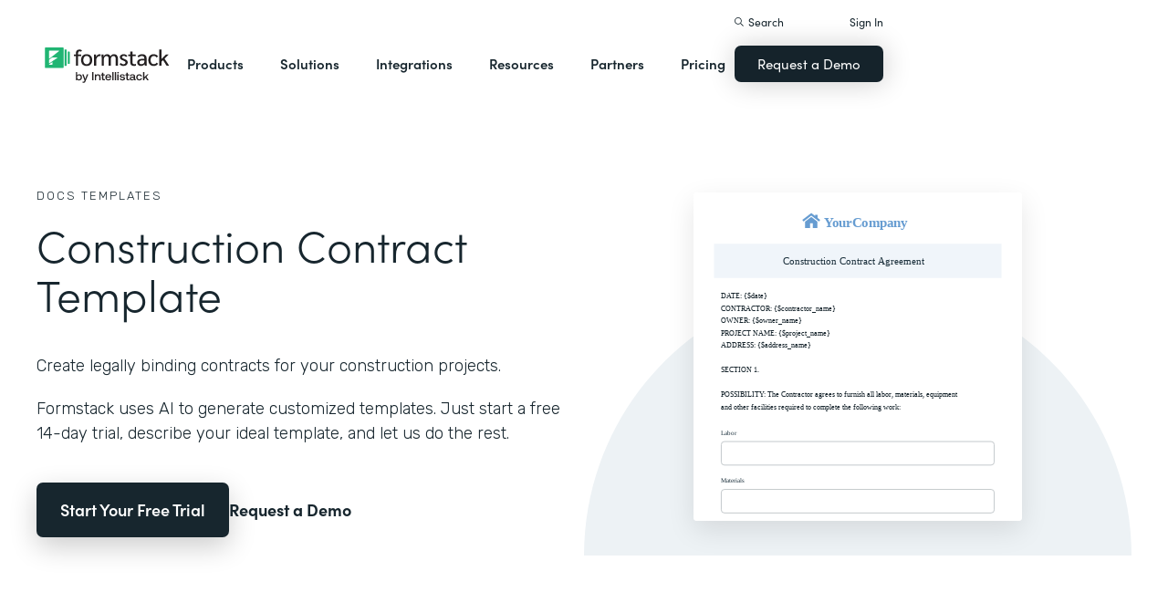

--- FILE ---
content_type: image/svg+xml
request_url: https://cdn.prod.website-files.com/5eff9c5e4dba181f8aa2d1e0/5f62851d12e8734b34bb8160_construction-contract-agreement.svg
body_size: 771
content:
<?xml version="1.0" encoding="UTF-8"?>
<svg width="480px" height="480px" viewBox="0 0 480 480" version="1.1" xmlns="http://www.w3.org/2000/svg" xmlns:xlink="http://www.w3.org/1999/xlink">
    <title>construction-contract-agreement</title>
    <g id="construction-contract-agreement" stroke="none" stroke-width="1" fill="none" fill-rule="evenodd">
        <rect fill="#FFFFFF" x="0" y="0" width="480" height="480"></rect>
        <g id="Group-5" transform="translate(30.000000, 30.000000)">
            <g id="Group" transform="translate(129.000000, 0.000000)" fill="#669CD1">
                <text id="YourCompany" font-family="HelveticaNeue-Bold, Helvetica Neue" font-size="20.2105263" font-weight="bold" letter-spacing="-0.631578947">
                    <tspan x="32.2105263" y="20">YourCompany</tspan>
                </text>
                <g id="001-home" fill-rule="nonzero">
                    <polygon id="Path" points="13.0976744 5.72818605 4.0876 12.6612047 4.0876 21.9497581 11.327493 21.9497581 11.327493 15.1428047 15.1736558 15.1428047 15.1736558 21.9497581 22.1078 21.9497581 22.1078 12.6612047"></polygon>
                    <polygon id="Path" points="22.4851256 7.27186977 22.4851256 2.52268372 18.690586 2.52268372 18.690586 4.35277674 13.0976744 0.0502418605 0 10.1260884 1.80804186 12.4763023 13.0976744 3.7892186 24.3873581 12.4763535 26.1953488 10.1261395"></polygon>
                </g>
            </g>
            <g id="Group-4" transform="translate(0.000000, 45.000000)">
                <rect id="Rectangle" fill="#F0F5FA" x="0" y="0" width="420" height="50"></rect>
                <text id="Construction-Contrac" font-family="HelveticaNeue-Medium, Helvetica Neue" font-size="14" font-weight="400" fill="#182D39">
                    <tspan x="100.954" y="30">Construction Contract Agreement</tspan>
                </text>
            </g>
        </g>
        <text id="DATE:-{$date}-CONTRA" font-family="HelveticaNeue, Helvetica Neue" font-size="11" font-weight="normal" line-spacing="18" fill="#15232B">
            <tspan x="40" y="155">DATE: {$date} </tspan>
            <tspan x="40" y="173">CONTRACTOR: {$contractor_name} </tspan>
            <tspan x="40" y="191">OWNER: {$owner_name} </tspan>
            <tspan x="40" y="209">PROJECT NAME: {$project_name} </tspan>
            <tspan x="40" y="227">ADDRESS: {$address_name} </tspan>
            <tspan x="40" y="245"></tspan>
            <tspan x="40" y="263">SECTION 1. </tspan>
            <tspan x="40" y="281"></tspan>
            <tspan x="40" y="299">POSSIBILITY: The Contractor agrees to furnish all labor, materials, equipment </tspan>
            <tspan x="40" y="317">and other facilities required to complete the following work: </tspan>
        </text>
        <g id="Group-8" transform="translate(40.000000, 345.000000)">
            <rect id="Rectangle" stroke="#BCC1C5" stroke-width="1.16606376" fill="#FFFFFF" x="0.58303188" y="19.0778171" width="398.833936" height="34.3988809" rx="4.66425504"></rect>
            <text id="Labor" font-family="HelveticaNeue-Medium, Helvetica Neue" font-size="9.24739261" font-weight="400" fill="#182D39">
                <tspan x="0" y="9">Labor</tspan>
            </text>
        </g>
        <g id="Group-8-Copy" transform="translate(40.000000, 415.000000)">
            <rect id="Rectangle" stroke="#BCC1C5" stroke-width="1.16606376" fill="#FFFFFF" x="0.58303188" y="19.0778171" width="398.833936" height="34.3988809" rx="4.66425504"></rect>
            <text id="Materials" font-family="HelveticaNeue-Medium, Helvetica Neue" font-size="9.24739261" font-weight="400" fill="#182D39">
                <tspan x="0" y="9">Materials</tspan>
            </text>
        </g>
    </g>
</svg>

--- FILE ---
content_type: image/svg+xml
request_url: https://cdn.prod.website-files.com/5eff9c5e4dba181f8aa2d1e0/5f6e53a42cf08b0d57610e45_website-developer-contract.svg
body_size: 7259
content:
<?xml version="1.0" encoding="UTF-8"?>
<svg width="480px" height="480px" viewBox="0 0 480 480" version="1.1" xmlns="http://www.w3.org/2000/svg" xmlns:xlink="http://www.w3.org/1999/xlink">
    <title>website-developer-contract</title>
    <g id="website-developer-contract" stroke="none" stroke-width="1" fill="none" fill-rule="evenodd">
        <rect fill="#FFFFFF" x="0" y="0" width="480" height="480"></rect>
        <g id="Group-5" transform="translate(30.000000, 30.000000)">
            <g id="Group-25" transform="translate(142.000000, 0.000000)" fill="#669CD1" fill-rule="nonzero">
                <path d="M18.2223981,1.75792446 C23.963085,5.20727713 25.8654685,12.5825665 22.4714906,18.2310943 C19.0775126,23.8796222 11.6724037,25.6624059 5.93171679,22.2130532 C0.191029899,18.7637005 -1.71135359,11.3884112 1.68262435,5.73988333 C5.07660228,0.0913554933 12.4817112,-1.69142822 18.2223981,1.75792446 Z M17.1389981,3.93397083 L9.37269351,21.376775 C12.214236,22.3421201 15.4734647,21.9989596 18.1281557,20.1710843 C22.5231113,17.1449579 23.5968559,11.1954234 20.5264316,6.88242703 C19.6181594,5.60658548 18.4489928,4.61686781 17.1389981,3.93397083 Z M130.522335,8.91529914 L132.516653,14.94939 L132.550744,14.94939 L134.476881,8.91529914 L136.982563,8.91529914 L133.300744,18.8187082 C133.039381,19.5346173 132.675744,20.045981 132.209835,20.3527991 C131.743926,20.6596173 131.096199,20.8130264 130.266653,20.8130264 C130.016653,20.8130264 129.769494,20.8045037 129.525176,20.7874582 C129.280858,20.7704128 129.033699,20.7505264 128.783699,20.7277991 L128.783699,20.7277991 L128.783699,18.733481 C129.010972,18.7562082 129.243926,18.7789355 129.482563,18.8016628 C129.721199,18.82439 129.959835,18.8300719 130.198472,18.8187082 C130.516653,18.7846173 130.752449,18.6596173 130.905858,18.4437082 C131.059267,18.2277991 131.135972,17.9891628 131.135972,17.7277991 C131.135972,17.5346173 131.101881,17.3527991 131.033699,17.1823446 L131.033699,17.1823446 L127.948472,8.91529914 L130.522335,8.91529914 Z M106.164381,8.67666277 C106.857563,8.67666277 107.454153,8.80734459 107.954153,9.06870823 C108.454153,9.33007187 108.868926,9.67666277 109.198472,10.108481 C109.528017,10.5402991 109.772335,11.04314 109.931426,11.6170037 C110.090517,12.1908673 110.170063,12.7902991 110.170063,13.4152991 C110.170063,14.0062082 110.090517,14.57439 109.931426,15.1198446 C109.772335,15.6652991 109.530858,16.1482537 109.206994,16.5687082 C108.883131,16.9891628 108.479722,17.32439 107.996767,17.57439 C107.513813,17.82439 106.948472,17.94939 106.300744,17.94939 C105.75529,17.94939 105.252449,17.8385946 104.792222,17.6170037 C104.331994,17.3954128 103.954153,17.0687082 103.658699,16.63689 L103.658699,16.63689 L103.624608,16.63689 L103.624608,20.8130264 L101.204153,20.8130264 L101.204153,8.91529914 L103.50529,8.91529914 L103.50529,10.0402991 L103.539381,10.0402991 C103.834835,9.56302641 104.209835,9.2164355 104.664381,9.00052641 C105.118926,8.78461732 105.618926,8.67666277 106.164381,8.67666277 Z M70.9825625,5.26757187 C71.6530171,5.26757187 72.2865398,5.36416277 72.8831307,5.55734459 C73.4797216,5.75052641 74.0138125,6.03177641 74.4854034,6.40109459 C74.9569944,6.77041277 75.3461989,7.22779914 75.6530171,7.77325368 C75.9598353,8.31870823 76.1530171,8.94370823 76.2325625,9.64825368 L76.2325625,9.64825368 L73.6416534,9.64825368 C73.5961989,9.3414355 73.4939262,9.0601855 73.3348353,8.80450368 C73.1757444,8.54882187 72.9768807,8.32439005 72.7382444,8.13120823 C72.499608,7.93802641 72.2297216,7.78745823 71.9285853,7.67950368 C71.6274489,7.57154914 71.312108,7.51757187 70.9825625,7.51757187 C70.3802898,7.51757187 69.8689262,7.63404914 69.4484716,7.86700368 C69.0280171,8.09995823 68.687108,8.41245823 68.4257444,8.80450368 C68.1643807,9.19654914 67.9740398,9.64257187 67.8547216,10.1425719 C67.7354034,10.6425719 67.6757444,11.1596173 67.6757444,11.6937082 C67.6757444,12.2050719 67.7354034,12.702231 67.8547216,13.1851855 C67.9740398,13.66814 68.1643807,14.1027991 68.4257444,14.4891628 C68.687108,14.8755264 69.0280171,15.1851855 69.4484716,15.41814 C69.8689262,15.6510946 70.3802898,15.7675719 70.9825625,15.7675719 C71.8007444,15.7675719 72.4399489,15.5175719 72.9001762,15.0175719 C73.3604034,14.5175719 73.6416534,13.858481 73.7439262,13.0402991 L73.7439262,13.0402991 L76.3348353,13.0402991 C76.2666534,13.8016628 76.0905171,14.4891628 75.8064262,15.1027991 C75.5223353,15.7164355 75.1473353,16.2391628 74.6814262,16.670981 C74.2155171,17.1027991 73.6700625,17.4323446 73.0450625,17.6596173 C72.4200625,17.88689 71.7325625,18.0005264 70.9825625,18.0005264 C70.0507444,18.0005264 69.2126762,17.8385946 68.468358,17.514731 C67.7240398,17.1908673 67.0961989,16.7448446 66.5848353,16.1766628 C66.0734716,15.608481 65.6814262,14.9408673 65.4086989,14.1738219 C65.1359716,13.4067764 64.999608,12.5800719 64.999608,11.6937082 C64.999608,11.4664355 65.0081307,11.2432466 65.0251762,11.0241415 L65.029,10.987 L64.9124868,10.9702234 L64.9124868,10.9702234 L64.7609716,10.952231 C64.6018807,10.9351855 64.4484716,10.9266628 64.3007444,10.9266628 C63.8575625,10.9266628 63.4825625,11.0005264 63.1757444,11.1482537 C62.8689262,11.295981 62.6217671,11.4976855 62.4342671,11.7533673 C62.2467671,12.0090491 62.1132444,12.3073446 62.0336989,12.6482537 C61.9541534,12.9891628 61.9143807,13.358481 61.9143807,13.7562082 L61.9143807,13.7562082 L61.9143807,17.7277991 L59.4939262,17.7277991 L59.4939262,8.91529914 L61.7950625,8.91529914 L61.7950625,10.5516628 L61.8291534,10.5516628 C61.9427898,10.2789355 62.0961989,10.0260946 62.2893807,9.79314005 C62.4825625,9.5601855 62.7041534,9.36132187 62.9541534,9.19654914 C63.2041534,9.03177641 63.4711989,8.9039355 63.7552898,8.81302641 C64.0393807,8.72211732 64.3348353,8.67666277 64.6416534,8.67666277 C64.8007444,8.67666277 64.9768807,8.70507187 65.1700625,8.76189005 L65.1700625,8.76189005 L65.17,10.017 L65.2297216,9.75851647 C65.2552898,9.65713152 65.2829887,9.55676753 65.3128182,9.45742449 L65.4086989,9.16245823 C65.6814262,8.38404914 66.0734716,7.70507187 66.5848353,7.12552641 C67.0961989,6.54598096 67.7240398,6.0914355 68.468358,5.76189005 C69.2126762,5.43234459 70.0507444,5.26757187 70.9825625,5.26757187 Z M44.9541534,8.67666277 C45.6473353,8.67666277 46.2751762,8.78745823 46.8376762,9.00904914 C47.4001762,9.23064005 47.8802898,9.54314005 48.2780171,9.94654914 C48.6757444,10.3499582 48.9825625,10.8385946 49.1984716,11.4124582 C49.4143807,11.9863219 49.5223353,12.6255264 49.5223353,13.3300719 C49.5223353,14.0346173 49.4143807,14.670981 49.1984716,15.2391628 C48.9825625,15.8073446 48.6757444,16.29314 48.2780171,16.6965491 C47.8802898,17.0999582 47.4001762,17.4096173 46.8376762,17.6255264 C46.2751762,17.8414355 45.6473353,17.94939 44.9541534,17.94939 C44.2609716,17.94939 43.6359716,17.8414355 43.0791534,17.6255264 C42.5223353,17.4096173 42.0450625,17.0999582 41.6473353,16.6965491 C41.249608,16.29314 40.9427898,15.8073446 40.7268807,15.2391628 C40.5109716,14.670981 40.4030171,14.0346173 40.4030171,13.3300719 C40.4030171,12.6255264 40.5109716,11.9863219 40.7268807,11.4124582 C40.9427898,10.8385946 41.249608,10.3499582 41.6473353,9.94654914 C42.0450625,9.54314005 42.5223353,9.23064005 43.0791534,9.00904914 C43.6359716,8.78745823 44.2609716,8.67666277 44.9541534,8.67666277 Z M114.806426,8.67666277 C115.249608,8.67666277 115.698472,8.70791277 116.153017,8.77041277 C116.607563,8.83291277 117.022335,8.95507187 117.397335,9.13689005 C117.772335,9.31870823 118.079153,9.57154914 118.31779,9.89541277 C118.556426,10.2192764 118.675744,10.6482537 118.675744,11.1823446 L118.675744,11.1823446 L118.675744,15.7675719 L118.68332,16.1596173 C118.693421,16.4171931 118.713623,16.6671931 118.743926,16.9096173 C118.789381,17.2732537 118.868926,17.545981 118.982563,17.7277991 L118.982563,17.7277991 L116.528017,17.7277991 L116.466227,17.521123 L116.466227,17.521123 L116.417222,17.3101855 C116.388813,17.16814 116.368926,17.0232537 116.357563,16.8755264 C115.971199,17.2732537 115.516653,17.5516628 114.993926,17.7107537 C114.471199,17.8698446 113.937108,17.94939 113.391653,17.94939 C112.971199,17.94939 112.579153,17.8982537 112.215517,17.795981 C111.851881,17.6937082 111.533699,17.5346173 111.260972,17.3187082 C110.988244,17.1027991 110.775176,16.8300719 110.621767,16.5005264 C110.468358,16.170981 110.391653,15.7789355 110.391653,15.32439 C110.391653,14.82439 110.479722,14.4124582 110.655858,14.0885946 C110.831994,13.764731 111.059267,13.5062082 111.337676,13.3130264 C111.616085,13.1198446 111.934267,12.9749582 112.292222,12.8783673 C112.650176,12.7817764 113.010972,12.7050719 113.374608,12.6482537 C113.738244,12.5914355 114.096199,12.545981 114.448472,12.51189 C114.800744,12.4777991 115.113244,12.4266628 115.385972,12.358481 C115.658699,12.2902991 115.874608,12.1908673 116.033699,12.0601855 C116.19279,11.9295037 116.266653,11.7391628 116.25529,11.4891628 C116.25529,11.2277991 116.212676,11.0204128 116.127449,10.8670037 C116.042222,10.7135946 115.928585,10.5942764 115.78654,10.5090491 C115.644494,10.4238219 115.479722,10.3670037 115.292222,10.3385946 C115.104722,10.3101855 114.903017,10.295981 114.687108,10.295981 C114.209835,10.295981 113.834835,10.3982537 113.562108,10.6027991 C113.289381,10.8073446 113.13029,11.1482537 113.084835,11.6255264 L113.084835,11.6255264 L110.664381,11.6255264 L110.685601,11.3879336 C110.741259,10.9245756 110.876231,10.5321823 111.090517,10.2107537 C111.340517,9.83575368 111.658699,9.53461732 112.045063,9.30734459 C112.431426,9.08007187 112.866085,8.91814005 113.34904,8.82154914 C113.831994,8.72495823 114.31779,8.67666277 114.806426,8.67666277 Z M81.3291534,8.67666277 C82.0223353,8.67666277 82.6501762,8.78745823 83.2126762,9.00904914 C83.7751762,9.23064005 84.2552898,9.54314005 84.6530171,9.94654914 C85.0507444,10.3499582 85.3575625,10.8385946 85.5734716,11.4124582 C85.7893807,11.9863219 85.8973353,12.6255264 85.8973353,13.3300719 C85.8973353,14.0346173 85.7893807,14.670981 85.5734716,15.2391628 C85.3575625,15.8073446 85.0507444,16.29314 84.6530171,16.6965491 C84.2552898,17.0999582 83.7751762,17.4096173 83.2126762,17.6255264 C82.6501762,17.8414355 82.0223353,17.94939 81.3291534,17.94939 C80.6359716,17.94939 80.0109716,17.8414355 79.4541534,17.6255264 C78.8973353,17.4096173 78.4200625,17.0999582 78.0223353,16.6965491 C77.624608,16.29314 77.3177898,15.8073446 77.1018807,15.2391628 C76.8859716,14.670981 76.7780171,14.0346173 76.7780171,13.3300719 C76.7780171,12.6255264 76.8859716,11.9863219 77.1018807,11.4124582 C77.3177898,10.8385946 77.624608,10.3499582 78.0223353,9.94654914 C78.4200625,9.54314005 78.8973353,9.23064005 79.4541534,9.00904914 C80.0109716,8.78745823 80.6359716,8.67666277 81.3291534,8.67666277 Z M52.6586989,8.91529914 L52.6586989,13.8925719 C52.6586989,14.6198446 52.7723353,15.1624582 52.999608,15.5204128 C53.2268807,15.8783673 53.6302898,16.0573446 54.2098353,16.0573446 C54.8689262,16.0573446 55.3461989,15.8613219 55.6416534,15.4692764 C55.937108,15.077231 56.0848353,14.4323446 56.0848353,13.5346173 L56.0848353,13.5346173 L56.0848353,8.91529914 L58.5052898,8.91529914 L58.5052898,17.7277991 L56.2041534,17.7277991 L56.2041534,16.5005264 L56.1530171,16.5005264 C55.8461989,17.01189 55.4484716,17.3812082 54.9598353,17.608481 C54.4711989,17.8357537 53.9711989,17.94939 53.4598353,17.94939 C52.812108,17.94939 52.280858,17.8641628 51.8660853,17.6937082 C51.4513125,17.5232537 51.124608,17.2817764 50.8859716,16.9692764 C50.6473353,16.6567764 50.4797216,16.2760946 50.3831307,15.827231 C50.2865398,15.3783673 50.2382444,14.8812082 50.2382444,14.3357537 L50.2382444,14.3357537 L50.2382444,8.91529914 L52.6586989,8.91529914 Z M33.9939262,5.55734459 L36.8405171,10.3641628 L39.6700625,5.55734459 L42.6530171,5.55734459 L38.1359716,13.0573446 L38.1359716,17.7277991 L35.4598353,17.7277991 L35.4598353,12.9891628 L30.9939262,5.55734459 L33.9939262,5.55734459 Z M96.9257444,8.67666277 C97.3916534,8.67666277 97.8234716,8.73348096 98.2211989,8.84711732 C98.6189262,8.96075368 98.9598353,9.14257187 99.2439262,9.39257187 C99.5280171,9.64257187 99.749608,9.96927641 99.9086989,10.3726855 C100.06779,10.7760946 100.147335,11.26189 100.147335,11.8300719 L100.147335,11.8300719 L100.147335,17.7277991 L97.7268807,17.7277991 L97.7268807,12.733481 C97.7268807,12.4380264 97.7155171,12.1596173 97.6927898,11.8982537 C97.6700625,11.63689 97.6075625,11.4096173 97.5052898,11.2164355 C97.4030171,11.0232537 97.2524489,10.8698446 97.0535853,10.7562082 C96.8547216,10.6425719 96.5848353,10.5857537 96.2439262,10.5857537 C95.9030171,10.5857537 95.6274489,10.6510946 95.4172216,10.7817764 C95.2069944,10.9124582 95.0422216,11.0829128 94.9229034,11.29314 C94.8035853,11.5033673 94.7240398,11.7420037 94.6842671,12.0090491 C94.6444944,12.2760946 94.624608,12.545981 94.624608,12.8187082 L94.624608,12.8187082 L94.624608,17.7277991 L92.2041534,17.7277991 L92.2041534,12.7846173 C92.2041534,12.5232537 92.1984716,12.264731 92.187108,12.0090491 C92.1757444,11.7533673 92.1274489,11.5175719 92.0422216,11.3016628 C91.9569944,11.0857537 91.8149489,10.9124582 91.6160853,10.7817764 C91.4172216,10.6510946 91.124608,10.5857537 90.7382444,10.5857537 C90.624608,10.5857537 90.4740398,10.6113219 90.2865398,10.6624582 C90.0990398,10.7135946 89.9172216,10.8101855 89.7410853,10.952231 C89.5649489,11.0942764 89.4143807,11.2988219 89.2893807,11.5658673 C89.1643807,11.8329128 89.1018807,12.1823446 89.1018807,12.6141628 L89.1018807,12.6141628 L89.1018807,17.7277991 L86.6814262,17.7277991 L86.6814262,8.91529914 L88.9655171,8.91529914 L88.9655171,10.108481 L88.999608,10.108481 C89.3177898,9.6539355 89.7013125,9.30166277 90.1501762,9.05166277 C90.5990398,8.80166277 91.1132444,8.67666277 91.6927898,8.67666277 C92.249608,8.67666277 92.7581307,8.78461732 93.218358,9.00052641 C93.6785853,9.2164355 94.0280171,9.59711732 94.2666534,10.1425719 C94.5280171,9.75620823 94.8831307,9.41529914 95.3319944,9.11984459 C95.780858,8.82439005 96.312108,8.67666277 96.9257444,8.67666277 Z M124.743926,8.67666277 C125.391653,8.67666277 125.922903,8.76473096 126.337676,8.94086732 C126.752449,9.11700368 127.079153,9.36132187 127.31779,9.67382187 C127.556426,9.98632187 127.72404,10.3670037 127.820631,10.8158673 C127.917222,11.264731 127.965517,11.76189 127.965517,12.3073446 L127.965517,12.3073446 L127.965517,17.7277991 L125.545063,17.7277991 L125.545063,12.7505264 C125.545063,12.0232537 125.431426,11.48064 125.204153,11.1226855 C124.976881,10.764731 124.573472,10.5857537 123.993926,10.5857537 C123.334835,10.5857537 122.857563,10.7817764 122.562108,11.1738219 C122.266653,11.5658673 122.118926,12.2107537 122.118926,13.108481 L122.118926,13.108481 L122.118926,17.7277991 L119.698472,17.7277991 L119.698472,8.91529914 L121.999608,8.91529914 L121.999608,10.1425719 L122.050744,10.1425719 C122.357563,9.63120823 122.75529,9.25904914 123.243926,9.02609459 C123.732563,8.79314005 124.232563,8.67666277 124.743926,8.67666277 Z M116.25529,13.4152991 L116.173791,13.4797523 C116.087499,13.5404767 115.986824,13.590015 115.871767,13.6283673 C115.718358,13.6795037 115.553585,13.7221173 115.377449,13.7562082 C115.201313,13.7902991 115.016653,13.8187082 114.823472,13.8414355 C114.63029,13.8641628 114.437108,13.8925719 114.243926,13.9266628 C114.062108,13.9607537 113.883131,14.0062082 113.706994,14.0630264 C113.530858,14.1198446 113.377449,14.1965491 113.246767,14.29314 C113.116085,14.389731 113.010972,14.51189 112.931426,14.6596173 C112.851881,14.8073446 112.812108,14.9948446 112.812108,15.2221173 C112.812108,15.4380264 112.851881,15.6198446 112.931426,15.7675719 C113.010972,15.9152991 113.118926,16.0317764 113.25529,16.1170037 C113.391653,16.202231 113.550744,16.26189 113.732563,16.295981 C113.914381,16.3300719 114.101881,16.3471173 114.295063,16.3471173 C114.772335,16.3471173 115.141653,16.2675719 115.403017,16.108481 C115.664381,15.94939 115.857563,15.7590491 115.982563,15.5374582 C116.107563,15.3158673 116.184267,15.0914355 116.212676,14.8641628 C116.241085,14.63689 116.25529,14.4550719 116.25529,14.3187082 L116.25529,14.3187082 L116.25529,13.4152991 Z M44.9541534,10.5005264 C44.5450625,10.5005264 44.2041534,10.5829128 43.9314262,10.7476855 C43.6586989,10.9124582 43.4399489,11.1255264 43.2751762,11.38689 C43.1104034,11.6482537 42.9939262,11.94939 42.9257444,12.2902991 C42.8575625,12.6312082 42.8234716,12.9777991 42.8234716,13.3300719 C42.8234716,13.6823446 42.8575625,14.0260946 42.9257444,14.3613219 C42.9939262,14.6965491 43.1104034,14.9976855 43.2751762,15.264731 C43.4399489,15.5317764 43.6586989,15.7448446 43.9314262,15.9039355 C44.2041534,16.0630264 44.5450625,16.1425719 44.9541534,16.1425719 C45.3632444,16.1425719 45.7069944,16.0630264 45.9854034,15.9039355 C46.2638125,15.7448446 46.4854034,15.5317764 46.6501762,15.264731 C46.8149489,14.9976855 46.9314262,14.6965491 46.999608,14.3613219 C47.0677898,14.0260946 47.1018807,13.6823446 47.1018807,13.3300719 C47.1018807,12.9777991 47.0677898,12.6312082 46.999608,12.2902991 C46.9314262,11.94939 46.8149489,11.6482537 46.6501762,11.38689 C46.4854034,11.1255264 46.2638125,10.9124582 45.9854034,10.7476855 C45.7069944,10.5829128 45.3632444,10.5005264 44.9541534,10.5005264 Z M81.3291534,10.5005264 C80.9200625,10.5005264 80.5791534,10.5829128 80.3064262,10.7476855 C80.0336989,10.9124582 79.8149489,11.1255264 79.6501762,11.38689 C79.4854034,11.6482537 79.3689262,11.94939 79.3007444,12.2902991 C79.2325625,12.6312082 79.1984716,12.9777991 79.1984716,13.3300719 C79.1984716,13.6823446 79.2325625,14.0260946 79.3007444,14.3613219 C79.3689262,14.6965491 79.4854034,14.9976855 79.6501762,15.264731 C79.8149489,15.5317764 80.0336989,15.7448446 80.3064262,15.9039355 C80.5791534,16.0630264 80.9200625,16.1425719 81.3291534,16.1425719 C81.7382444,16.1425719 82.0819944,16.0630264 82.3604034,15.9039355 C82.6388125,15.7448446 82.8604034,15.5317764 83.0251762,15.264731 C83.1899489,14.9976855 83.3064262,14.6965491 83.374608,14.3613219 C83.4427898,14.0260946 83.4768807,13.6823446 83.4768807,13.3300719 C83.4768807,12.9777991 83.4427898,12.6312082 83.374608,12.2902991 C83.3064262,11.94939 83.1899489,11.6482537 83.0251762,11.38689 C82.8604034,11.1255264 82.6388125,10.9124582 82.3604034,10.7476855 C82.0819944,10.5829128 81.7382444,10.5005264 81.3291534,10.5005264 Z M105.635972,10.5005264 C105.238244,10.5005264 104.905858,10.5829128 104.638813,10.7476855 C104.371767,10.9124582 104.155858,11.1255264 103.991085,11.38689 C103.826313,11.6482537 103.709835,11.94939 103.641653,12.2902991 C103.573472,12.6312082 103.539381,12.983481 103.539381,13.3471173 C103.539381,13.69939 103.576313,14.045981 103.650176,14.38689 C103.72404,14.7277991 103.843358,15.0260946 104.008131,15.2817764 C104.172903,15.5374582 104.391653,15.7448446 104.664381,15.9039355 C104.937108,16.0630264 105.266653,16.1425719 105.653017,16.1425719 C106.050744,16.1425719 106.383131,16.0630264 106.650176,15.9039355 C106.917222,15.7448446 107.133131,15.5374582 107.297903,15.2817764 C107.462676,15.0260946 107.579153,14.7277991 107.647335,14.38689 C107.715517,14.045981 107.749608,13.69939 107.749608,13.3471173 C107.749608,12.9948446 107.712676,12.6482537 107.638813,12.3073446 C107.564949,11.9664355 107.44279,11.6624582 107.272335,11.3954128 C107.101881,11.1283673 106.883131,10.9124582 106.616085,10.7476855 C106.34904,10.5829128 106.022335,10.5005264 105.635972,10.5005264 Z" id="Combined-Shape"></path>
            </g>
            <g id="Group-4" transform="translate(0.000000, 45.000000)">
                <rect id="Rectangle" fill="#F0F5FA" x="0" y="0" width="420" height="50"></rect>
                <text id="New-Client-Agreement" font-family="HelveticaNeue-Medium, Helvetica Neue" font-size="14" font-weight="400" fill="#1F3B4C">
                    <tspan x="137.774" y="30">New Client Agreement</tspan>
                </text>
            </g>
        </g>
        <text id="This-agreement-is-es" font-family="HelveticaNeue, Helvetica Neue" font-size="11" font-weight="normal" line-spacing="18" fill="#15232B">
            <tspan x="40" y="151">This agreement is established on {$_datetime|date_format:'%D'} between Vortex </tspan>
            <tspan x="40" y="169">Web Solutions LLC (referred to hereinafter as "Company") and {$organization} </tspan>
            <tspan x="40" y="187">(referred to hereinafter as "Client") . </tspan>
            <tspan x="40" y="205"></tspan>
            <tspan x="40" y="223" font-family="HelveticaNeue-Medium, Helvetica Neue" font-size="12" font-weight="400">Services Rendered </tspan>
            <tspan x="40" y="241">Company agrees to perform web development services (referred to hereinafter as </tspan>
            <tspan x="40" y="259">"Services") agreed upon with Client which may include but are not limited to: </tspan>
            <tspan x="40" y="277">    </tspan>
            <tspan x="40" y="295">	Web Development, Design, Layout, and Production</tspan>
            <tspan x="40" y="313">	Coding in HMTL, XHTML, XML, XSL, CSS, PHP, JavaScript</tspan>
            <tspan x="40" y="331">	Graphic Design</tspan>
            <tspan x="40" y="349">	Search Engine Optimization</tspan>
            <tspan x="40" y="367"></tspan>
            <tspan x="40" y="385" font-family="HelveticaNeue-Medium, Helvetica Neue" font-size="12" font-weight="400">Payment</tspan>
            <tspan x="88.9" y="385"> </tspan>
            <tspan x="40" y="403">Client and Company agree that Services described in this contract shall be </tspan>
            <tspan x="40" y="421">completed for ${$per_hour|number} per hour, payable to Company. Client agrees </tspan>
            <tspan x="40" y="439">to pay Company for Services described in estimate submitted to Client once </tspan>
            <tspan x="40" y="457">estimate has been agreed upon in writing (email is considered writing) by Client. </tspan>
            <tspan x="40" y="475"></tspan>
            <tspan x="40" y="493">Performance </tspan>
            <tspan x="40" y="511">Company will submit Services based on turnaround times stated in estimates </tspan>
            <tspan x="40" y="529">submitted to Client. Client to provideCompany with all data needed to complete </tspan>
            <tspan x="40" y="547">Services, including but not limited to text, code, graphics, and photos. </tspan>
            <tspan x="40" y="565"></tspan>
            <tspan x="40" y="583">Web Development Standards</tspan>
            <tspan x="40" y="601">All services described herein are to be performed by Company in accordance </tspan>
            <tspan x="40" y="619">with the most commonly accepted standards and practices of the Web Services </tspan>
            <tspan x="40" y="637">Industry. Company will use the most universally accepted website design </tspan>
            <tspan x="40" y="655">technologies to satisfy the broadest market possible - meaning web pages </tspan>
            <tspan x="40" y="673">affected by Services rendered will look and act the same on over 95% of all web </tspan>
            <tspan x="40" y="691">browsers in use at any given time. </tspan>
            <tspan x="40" y="709"></tspan>
            <tspan x="40" y="727">{if $AdditionalServices == 'Yes'} </tspan>
            <tspan x="40" y="745"></tspan>
            <tspan x="40" y="763">Additional Services</tspan>
        </text>
        <circle id="Oval" fill="#15232B" cx="60" cy="295" r="2"></circle>
        <circle id="Oval-Copy" fill="#15232B" cx="60" cy="313" r="2"></circle>
        <circle id="Oval-Copy-2" fill="#15232B" cx="60" cy="331" r="2"></circle>
        <circle id="Oval-Copy-3" fill="#15232B" cx="60" cy="349" r="2"></circle>
    </g>
</svg>

--- FILE ---
content_type: image/svg+xml
request_url: https://cdn.prod.website-files.com/5ebb0930dd82631397ddca92/5eff9fe3e68b4f3b68ff86b8_Quote%20Marks.svg
body_size: 641
content:
<?xml version="1.0" encoding="UTF-8"?>
<svg width="37px" height="30px" viewBox="0 0 37 30" version="1.1" xmlns="http://www.w3.org/2000/svg" xmlns:xlink="http://www.w3.org/1999/xlink">
    <title>Global / Quote Marks</title>
    <defs>
        <rect id="path-1" x="0" y="0" width="40" height="40"></rect>
    </defs>
    <g id="Products" stroke="none" stroke-width="1" fill="none" fill-rule="evenodd">
        <g id="Formstack-1-2-AllProducts" transform="translate(-703.000000, -4152.000000)">
            <g id="Quote" transform="translate(0.000000, 4087.000000)">
                <g id="Text" transform="translate(180.000000, 60.000000)">
                    <g id="Group" transform="translate(521.000000, 0.000000)">
                        <mask id="mask-2" fill="white">
                            <use xlink:href="#path-1"></use>
                        </mask>
                        <g id="Mask"></g>
                        <path d="M30.536,34.536 C32.7133333,34.536 34.512,33.897 35.932,32.619 C37.352,31.341 38.062,29.6133333 38.062,27.436 C38.062,25.5426667 37.5413333,23.9333333 36.5,22.608 C35.4586667,21.2826667 33.9913333,20.62 32.098,20.62 C31.4353333,20.62 30.9146667,20.6673333 30.536,20.762 C30.536,18.1113333 31.175,15.9103333 32.453,14.159 C33.731,12.4076667 35.4113333,11.0113333 37.494,9.97 L33.944,5 C32.9026667,5.37866667 31.6956667,6.04133333 30.323,6.988 C28.9503333,7.93466667 27.625,9.189 26.347,10.751 C25.069,12.313 23.9803333,14.2063333 23.081,16.431 C22.1816667,18.6556667 21.732,21.33 21.732,24.454 C21.732,27.7673333 22.5603333,30.276 24.217,31.98 C25.8736667,33.684 27.98,34.536 30.536,34.536 Z M10.804,34.536 C12.9813333,34.536 14.78,33.897 16.2,32.619 C17.62,31.341 18.33,29.6133333 18.33,27.436 C18.33,25.5426667 17.8093333,23.9333333 16.768,22.608 C15.7266667,21.2826667 14.2593333,20.62 12.366,20.62 C11.7033333,20.62 11.1826667,20.6673333 10.804,20.762 C10.804,18.1113333 11.443,15.9103333 12.721,14.159 C13.999,12.4076667 15.6793333,11.0113333 17.762,9.97 L14.212,5 C13.1706667,5.37866667 11.9636667,6.04133333 10.591,6.988 C9.21833333,7.93466667 7.893,9.189 6.615,10.751 C5.337,12.313 4.24833333,14.2063333 3.349,16.431 C2.44966667,18.6556667 2,21.33 2,24.454 C2,27.7673333 2.82833333,30.276 4.485,31.98 C6.14166667,33.684 8.248,34.536 10.804,34.536 Z" id="Quotations" fill="#17262E" fill-rule="nonzero" mask="url(#mask-2)"></path>
                    </g>
                </g>
            </g>
        </g>
    </g>
</svg>

--- FILE ---
content_type: image/svg+xml
request_url: https://cdn.prod.website-files.com/5eff9c5e4dba181f8aa2d1e0/62bc950cd040174a7cbf9abb_sf-cpq-quote-template_480x480.svg
body_size: 2907
content:
<?xml version="1.0" encoding="utf-8"?>
<!-- Generator: Adobe Illustrator 26.3.1, SVG Export Plug-In . SVG Version: 6.00 Build 0)  -->
<svg version="1.1" id="Layer_1" xmlns="http://www.w3.org/2000/svg" xmlns:xlink="http://www.w3.org/1999/xlink" x="0px" y="0px"
	 viewBox="0 0 480 480" style="enable-background:new 0 0 480 480;" xml:space="preserve">
<style type="text/css">
	.st0{fill-rule:evenodd;clip-rule:evenodd;fill:#FFFFFF;}
	.st1{fill:#669CD1;}
	.st2{fill-rule:evenodd;clip-rule:evenodd;fill:#F0F5FA;}
	.st3{fill:#162731;}
	.st4{font-family:'HelveticaNeue-Bold';}
	.st5{font-size:14px;}
	.st6{font-family:'HelveticaNeue-Light';}
	.st7{font-size:10px;}
	.st8{fill-rule:evenodd;clip-rule:evenodd;fill:#FFFFFF;stroke:#BCC1C5;}
	.st9{font-family:'HelveticaNeue-Medium';}
	.st10{font-size:9.25px;}
	.st11{fill:none;stroke:#D1E0F2;stroke-miterlimit:10;}
</style>
<rect class="st0" width="480" height="480"/>
<g id="Group-25" transform="translate(142.000000, 0.000000)">
	<path id="Combined-Shape" class="st1" d="M48.5,31.8c5.7,3.4,7.6,10.8,4.2,16.5s-10.8,7.4-16.5,4c-5.7-3.4-7.6-10.8-4.2-16.5
		S42.7,28.3,48.5,31.8z M47.4,33.9l-7.8,17.4c2.8,1,6.1,0.6,8.8-1.2c4.4-3,5.5-9,2.4-13.3C49.9,35.6,48.7,34.6,47.4,33.9z
		 M160.8,38.9l2,6h0l1.9-6h2.5l-3.7,9.9c-0.3,0.7-0.6,1.2-1.1,1.5s-1.1,0.5-1.9,0.5c-0.2,0-0.5,0-0.7,0c-0.2,0-0.5,0-0.7-0.1l0,0v-2
		c0.2,0,0.5,0,0.7,0.1c0.2,0,0.5,0,0.7,0c0.3,0,0.6-0.2,0.7-0.4c0.2-0.2,0.2-0.5,0.2-0.7c0-0.2,0-0.4-0.1-0.5l0,0l-3.1-8.3H160.8z
		 M136.4,38.7c0.7,0,1.3,0.1,1.8,0.4c0.5,0.3,0.9,0.6,1.2,1c0.3,0.4,0.6,0.9,0.7,1.5s0.2,1.2,0.2,1.8c0,0.6-0.1,1.2-0.2,1.7
		c-0.2,0.5-0.4,1-0.7,1.4c-0.3,0.4-0.7,0.8-1.2,1s-1,0.4-1.7,0.4c-0.5,0-1-0.1-1.5-0.3c-0.5-0.2-0.8-0.5-1.1-1l0,0h0v4.2h-2.4V38.9
		h2.3V40h0c0.3-0.5,0.7-0.8,1.1-1S135.9,38.7,136.4,38.7z M101.2,35.3c0.7,0,1.3,0.1,1.9,0.3c0.6,0.2,1.1,0.5,1.6,0.8
		c0.5,0.4,0.9,0.8,1.2,1.4c0.3,0.5,0.5,1.2,0.6,1.9l0,0h-2.6c0-0.3-0.1-0.6-0.3-0.8c-0.2-0.3-0.4-0.5-0.6-0.7
		c-0.2-0.2-0.5-0.3-0.8-0.5c-0.3-0.1-0.6-0.2-0.9-0.2c-0.6,0-1.1,0.1-1.5,0.3s-0.8,0.5-1,0.9c-0.3,0.4-0.5,0.8-0.6,1.3
		s-0.2,1-0.2,1.6c0,0.5,0.1,1,0.2,1.5c0.1,0.5,0.3,0.9,0.6,1.3c0.3,0.4,0.6,0.7,1,0.9c0.4,0.2,0.9,0.3,1.5,0.3
		c0.8,0,1.5-0.2,1.9-0.8s0.7-1.2,0.8-2l0,0h2.6c-0.1,0.8-0.2,1.4-0.5,2.1s-0.7,1.1-1.1,1.6c-0.5,0.4-1,0.8-1.6,1
		c-0.6,0.2-1.3,0.3-2.1,0.3c-0.9,0-1.8-0.2-2.5-0.5c-0.7-0.3-1.4-0.8-1.9-1.3c-0.5-0.6-0.9-1.2-1.2-2c-0.3-0.8-0.4-1.6-0.4-2.5
		c0-0.2,0-0.5,0-0.7l0,0l-0.1,0l0,0L95,41c-0.2,0-0.3,0-0.5,0c-0.4,0-0.8,0.1-1.1,0.2s-0.6,0.3-0.7,0.6c-0.2,0.3-0.3,0.6-0.4,0.9
		c-0.1,0.3-0.1,0.7-0.1,1.1l0,0v4h-2.4v-8.8H92v1.6h0c0.1-0.3,0.3-0.5,0.5-0.8c0.2-0.2,0.4-0.4,0.7-0.6s0.5-0.3,0.8-0.4
		c0.3-0.1,0.6-0.1,0.9-0.1c0.2,0,0.3,0,0.5,0.1l0,0l0,1.3l0.1-0.3c0-0.1,0.1-0.2,0.1-0.3l0.1-0.3c0.3-0.8,0.7-1.5,1.2-2
		c0.5-0.6,1.1-1,1.9-1.4C99.5,35.4,100.3,35.3,101.2,35.3z M75.2,38.7c0.7,0,1.3,0.1,1.9,0.3c0.6,0.2,1,0.5,1.4,0.9
		c0.4,0.4,0.7,0.9,0.9,1.5c0.2,0.6,0.3,1.2,0.3,1.9c0,0.7-0.1,1.3-0.3,1.9c-0.2,0.6-0.5,1.1-0.9,1.5c-0.4,0.4-0.9,0.7-1.4,0.9
		s-1.2,0.3-1.9,0.3c-0.7,0-1.3-0.1-1.9-0.3c-0.6-0.2-1-0.5-1.4-0.9c-0.4-0.4-0.7-0.9-0.9-1.5c-0.2-0.6-0.3-1.2-0.3-1.9
		c0-0.7,0.1-1.3,0.3-1.9c0.2-0.6,0.5-1.1,0.9-1.5c0.4-0.4,0.9-0.7,1.4-0.9C73.9,38.8,74.5,38.7,75.2,38.7z M145,38.7
		c0.4,0,0.9,0,1.3,0.1s0.9,0.2,1.2,0.4s0.7,0.4,0.9,0.8s0.4,0.8,0.4,1.3l0,0v4.6l0,0.4c0,0.3,0,0.5,0.1,0.8c0,0.4,0.1,0.6,0.2,0.8
		l0,0h-2.5l-0.1-0.2l0,0l0-0.2c0-0.1,0-0.3-0.1-0.4c-0.4,0.4-0.8,0.7-1.4,0.8c-0.5,0.2-1.1,0.2-1.6,0.2c-0.4,0-0.8-0.1-1.2-0.2
		c-0.4-0.1-0.7-0.3-1-0.5c-0.3-0.2-0.5-0.5-0.6-0.8c-0.2-0.3-0.2-0.7-0.2-1.2c0-0.5,0.1-0.9,0.3-1.2c0.2-0.3,0.4-0.6,0.7-0.8
		s0.6-0.3,1-0.4s0.7-0.2,1.1-0.2c0.4-0.1,0.7-0.1,1.1-0.1c0.4,0,0.7-0.1,0.9-0.2c0.3-0.1,0.5-0.2,0.6-0.3c0.2-0.1,0.2-0.3,0.2-0.6
		c0-0.3,0-0.5-0.1-0.6c-0.1-0.2-0.2-0.3-0.3-0.4s-0.3-0.1-0.5-0.2c-0.2,0-0.4,0-0.6,0c-0.5,0-0.9,0.1-1.1,0.3
		c-0.3,0.2-0.4,0.5-0.5,1l0,0h-2.4l0-0.2c0.1-0.5,0.2-0.9,0.4-1.2c0.2-0.4,0.6-0.7,1-0.9c0.4-0.2,0.8-0.4,1.3-0.5
		C144.1,38.7,144.6,38.7,145,38.7z M111.6,38.7c0.7,0,1.3,0.1,1.9,0.3c0.6,0.2,1,0.5,1.4,0.9c0.4,0.4,0.7,0.9,0.9,1.5
		c0.2,0.6,0.3,1.2,0.3,1.9c0,0.7-0.1,1.3-0.3,1.9s-0.5,1.1-0.9,1.5c-0.4,0.4-0.9,0.7-1.4,0.9s-1.2,0.3-1.9,0.3s-1.3-0.1-1.9-0.3
		s-1-0.5-1.4-0.9c-0.4-0.4-0.7-0.9-0.9-1.5c-0.2-0.6-0.3-1.2-0.3-1.9c0-0.7,0.1-1.3,0.3-1.9c0.2-0.6,0.5-1.1,0.9-1.5
		c0.4-0.4,0.9-0.7,1.4-0.9C110.3,38.8,110.9,38.7,111.6,38.7z M82.9,38.9v5c0,0.7,0.1,1.3,0.3,1.6c0.2,0.4,0.6,0.5,1.2,0.5
		c0.7,0,1.1-0.2,1.4-0.6c0.3-0.4,0.4-1,0.4-1.9l0,0v-4.6h2.4v8.8h-2.3v-1.2h-0.1c-0.3,0.5-0.7,0.9-1.2,1.1c-0.5,0.2-1,0.3-1.5,0.3
		c-0.6,0-1.2-0.1-1.6-0.3c-0.4-0.2-0.7-0.4-1-0.7c-0.2-0.3-0.4-0.7-0.5-1.1c-0.1-0.4-0.1-0.9-0.1-1.5l0,0v-5.4H82.9z M64.2,35.6
		l2.8,4.8l2.8-4.8h3l-4.5,7.5v4.7h-2.7V43l-4.5-7.4H64.2z M127.2,38.7c0.5,0,0.9,0.1,1.3,0.2c0.4,0.1,0.7,0.3,1,0.5s0.5,0.6,0.7,1
		s0.2,0.9,0.2,1.5l0,0v5.9H128v-5c0-0.3,0-0.6,0-0.8s-0.1-0.5-0.2-0.7c-0.1-0.2-0.3-0.3-0.5-0.5c-0.2-0.1-0.5-0.2-0.8-0.2
		s-0.6,0.1-0.8,0.2s-0.4,0.3-0.5,0.5s-0.2,0.4-0.2,0.7s-0.1,0.5-0.1,0.8l0,0v4.9h-2.4v-4.9c0-0.3,0-0.5,0-0.8c0-0.3-0.1-0.5-0.1-0.7
		s-0.2-0.4-0.4-0.5c-0.2-0.1-0.5-0.2-0.9-0.2c-0.1,0-0.3,0-0.5,0.1c-0.2,0.1-0.4,0.1-0.5,0.3c-0.2,0.1-0.3,0.3-0.5,0.6
		c-0.1,0.3-0.2,0.6-0.2,1l0,0v5.1h-2.4v-8.8h2.3v1.2h0c0.3-0.5,0.7-0.8,1.2-1.1c0.4-0.2,1-0.4,1.5-0.4c0.6,0,1.1,0.1,1.5,0.3
		s0.8,0.6,1,1.1c0.3-0.4,0.6-0.7,1.1-1C126,38.8,126.6,38.7,127.2,38.7z M155,38.7c0.6,0,1.2,0.1,1.6,0.3c0.4,0.2,0.7,0.4,1,0.7
		s0.4,0.7,0.5,1.1s0.1,0.9,0.1,1.5l0,0v5.4h-2.4v-5c0-0.7-0.1-1.3-0.3-1.6c-0.2-0.4-0.6-0.5-1.2-0.5c-0.7,0-1.1,0.2-1.4,0.6
		c-0.3,0.4-0.4,1-0.4,1.9l0,0v4.6h-2.4v-8.8h2.3v1.2h0.1c0.3-0.5,0.7-0.9,1.2-1.1C154,38.8,154.5,38.7,155,38.7z M146.5,43.4
		L146.5,43.4c-0.2,0.1-0.3,0.2-0.4,0.2c-0.2,0.1-0.3,0.1-0.5,0.1c-0.2,0-0.4,0.1-0.6,0.1c-0.2,0-0.4,0.1-0.6,0.1
		c-0.2,0-0.4,0.1-0.5,0.1s-0.3,0.1-0.5,0.2c-0.1,0.1-0.2,0.2-0.3,0.4c-0.1,0.1-0.1,0.3-0.1,0.6c0,0.2,0,0.4,0.1,0.5s0.2,0.3,0.3,0.3
		s0.3,0.1,0.5,0.2c0.2,0,0.4,0.1,0.6,0.1c0.5,0,0.8-0.1,1.1-0.2c0.3-0.2,0.5-0.3,0.6-0.6c0.1-0.2,0.2-0.4,0.2-0.7s0-0.4,0-0.5l0,0
		V43.4z M75.2,40.5c-0.4,0-0.8,0.1-1,0.2c-0.3,0.2-0.5,0.4-0.7,0.6s-0.3,0.6-0.3,0.9c-0.1,0.3-0.1,0.7-0.1,1s0,0.7,0.1,1
		s0.2,0.6,0.3,0.9c0.2,0.3,0.4,0.5,0.7,0.6s0.6,0.2,1,0.2c0.4,0,0.8-0.1,1-0.2c0.3-0.2,0.5-0.4,0.7-0.6c0.2-0.3,0.3-0.6,0.3-0.9
		c0.1-0.3,0.1-0.7,0.1-1s0-0.7-0.1-1c-0.1-0.3-0.2-0.6-0.3-0.9s-0.4-0.5-0.7-0.6C75.9,40.6,75.6,40.5,75.2,40.5z M111.6,40.5
		c-0.4,0-0.8,0.1-1,0.2c-0.3,0.2-0.5,0.4-0.7,0.6s-0.3,0.6-0.3,0.9c-0.1,0.3-0.1,0.7-0.1,1s0,0.7,0.1,1s0.2,0.6,0.3,0.9
		c0.2,0.3,0.4,0.5,0.7,0.6s0.6,0.2,1,0.2c0.4,0,0.8-0.1,1-0.2c0.3-0.2,0.5-0.4,0.7-0.6c0.2-0.3,0.3-0.6,0.3-0.9
		c0.1-0.3,0.1-0.7,0.1-1s0-0.7-0.1-1c-0.1-0.3-0.2-0.6-0.3-0.9s-0.4-0.5-0.7-0.6C112.3,40.6,112,40.5,111.6,40.5z M135.9,40.5
		c-0.4,0-0.7,0.1-1,0.2c-0.3,0.2-0.5,0.4-0.6,0.6s-0.3,0.6-0.3,0.9c-0.1,0.3-0.1,0.7-0.1,1.1c0,0.4,0,0.7,0.1,1s0.2,0.6,0.4,0.9
		c0.2,0.3,0.4,0.5,0.7,0.6c0.3,0.2,0.6,0.2,1,0.2c0.4,0,0.7-0.1,1-0.2s0.5-0.4,0.6-0.6c0.2-0.3,0.3-0.6,0.3-0.9s0.1-0.7,0.1-1
		c0-0.4,0-0.7-0.1-1c-0.1-0.3-0.2-0.6-0.4-0.9c-0.2-0.3-0.4-0.5-0.7-0.6C136.6,40.6,136.3,40.5,135.9,40.5z"/>
</g>
<rect id="Rectangle" x="30.7" y="75" class="st2" width="420" height="68.4"/>
<text transform="matrix(1 0 0 1 133.4089 105)" class="st3 st4 st5">Salesforce CPQ Quote Template</text>
<text transform="matrix(1 0 0 1 126.8078 122)" class="st3 st6 st7">Use data from Salesforce to generate custom quotes</text>
<path id="Rectangle_00000008850692574612860710000016954748128345469827_" class="st8" d="M48.1,180.6H218c2.8,0,5.1,2.3,5.1,5.1
	v22.6c0,2.8-2.3,5.1-5.1,5.1H48.1c-2.8,0-5.1-2.3-5.1-5.1v-22.6C43.1,182.9,45.3,180.6,48.1,180.6z"/>
<text transform="matrix(1 0 0 1 42.5591 171.1052)" class="st3 st9 st10">Created Date:</text>
<path id="Rectangle_00000089541675198605751070000008932254014310710419_" class="st8" d="M245.7,180.6h169.9c2.8,0,5.1,2.3,5.1,5.1
	v22.6c0,2.8-2.3,5.1-5.1,5.1H245.7c-2.8,0-5.1-2.3-5.1-5.1v-22.6C240.7,182.9,242.9,180.6,245.7,180.6z"/>
<text transform="matrix(1 0 0 1 240.1591 171.1055)" class="st3 st9 st10">Expiration Date:</text>
<path id="Rectangle_00000072960368305926863400000009611314540878535815_" class="st8" d="M48.1,245H218c2.8,0,5.1,2.3,5.1,5.1v22.6
	c0,2.8-2.3,5.1-5.1,5.1H48.1c-2.8,0-5.1-2.3-5.1-5.1v-22.6C43.1,247.3,45.3,245,48.1,245z"/>
<text transform="matrix(1 0 0 1 42.5591 235.5215)" class="st3 st9 st10">Project Start:</text>
<line class="st11" x1="30.7" y1="372.1" x2="450.7" y2="372.1"/>
<path id="Rectangle_00000173157296624892469080000014610156779632651180_" class="st8" d="M246,246.4h169.9c2.8,0,5.1,2.3,5.1,5.1
	v22.6c0,2.8-2.3,5.1-5.1,5.1H246c-2.8,0-5.1-2.3-5.1-5.1v-22.6C240.9,248.6,243.2,246.4,246,246.4z"/>
<text transform="matrix(1 0 0 1 240.4091 236.8509)" class="st3 st9 st10">Quote Number:</text>
<path id="Rectangle_00000150073190254332306710000015280182047736092298_" class="st8" d="M48.7,311.9l367.1,0
	c5.9,0,5.1,2.3,5.1,5.1v22.6c0,2.8,0.8,5.1-5.1,5.1l-367.1,0c-5.9,0-4.8-2.3-4.8-5.1V317C44,314.2,42.9,311.9,48.7,311.9z"/>
<text transform="matrix(1 0 0 1 43.4944 302.4382)" class="st3 st9 st10">Company Address:</text>
<path id="Rectangle_00000160907509122453014220000014453413718195914884_" class="st8" d="M48.9,415.4h169.9c2.8,0,5.1,2.3,5.1,5.1
	v22.6c0,2.8-2.3,5.1-5.1,5.1H48.9c-2.8,0-5.1-2.3-5.1-5.1v-22.6C43.9,417.7,46.1,415.4,48.9,415.4z"/>
<text transform="matrix(1 0 0 1 43.3779 405.9497)" class="st3 st9 st10">Prepared By:</text>
<path id="Rectangle_00000154386019189312945020000010080709187455500697_" class="st8" d="M246.5,415.5h169.9c2.8,0,5.1,2.3,5.1,5.1
	v22.6c0,2.8-2.3,5.1-5.1,5.1H246.5c-2.8,0-5.1-2.3-5.1-5.1v-22.6C241.5,417.7,243.7,415.5,246.5,415.5z"/>
<text transform="matrix(1 0 0 1 240.9779 405.95)" class="st3 st9 st10">Contact Name:</text>
</svg>
